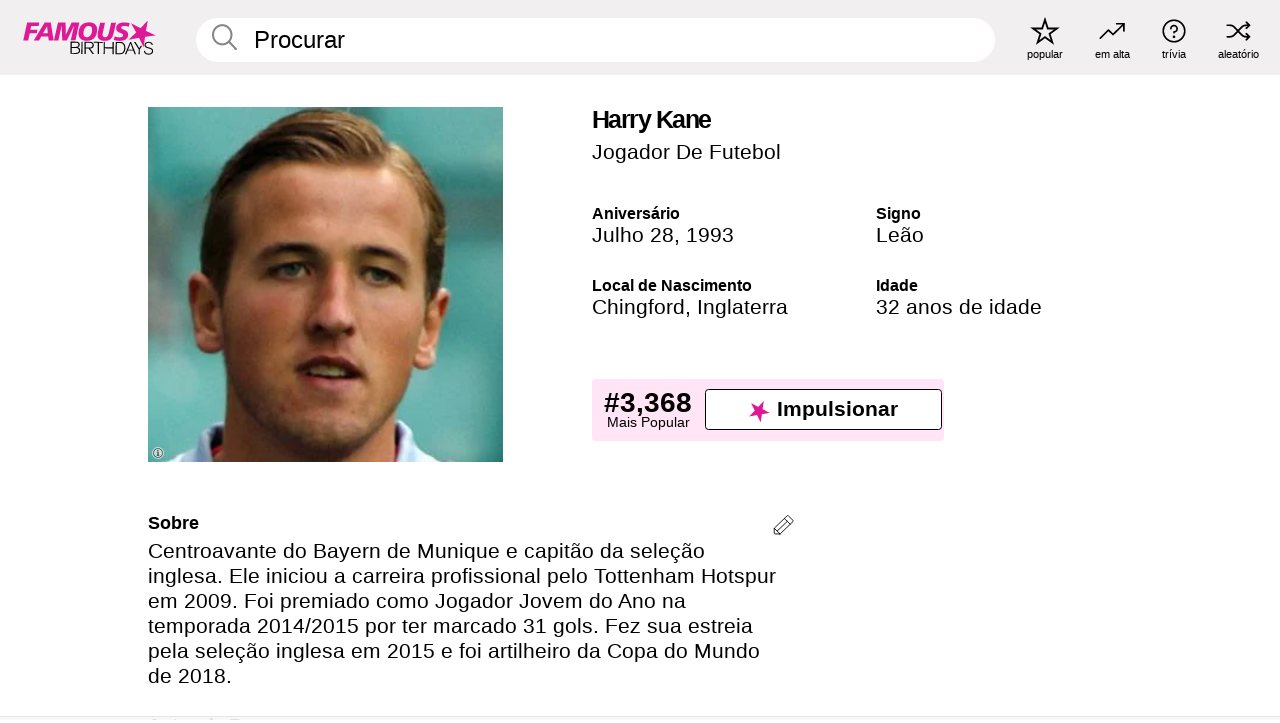

--- FILE ---
content_type: text/html; charset=UTF-8
request_url: https://pt.famousbirthdays.com/people/harry-kane.html
body_size: 9949
content:
<!DOCTYPE html>
<html lang= "pt">
  <head>
    <meta charset="utf-8">
    
    <link rel="preconnect" href="https://a.pub.network/" crossorigin />
    <link rel="preconnect" href="https://d.pub.network/" crossorigin />
    
     
            <link rel="preload" href="https://www.famousbirthdays.com/faces/kane-harry-image.jpg" as="image" imagesrcset="https://www.famousbirthdays.com/thumbnails/kane-harry-medium.jpg 190w, https://www.famousbirthdays.com/thumbnails/kane-harry-large.jpg 250w, https://www.famousbirthdays.com/faces/kane-harry-image.jpg 300w" imagesizes="(max-width: 767px) 300px, 300px" fetchpriority="high">
          
    
    
    <meta name="viewport" content="width=device-width, initial-scale=1">
        <title>Harry Kane Idade, Vida Pessoal, Biografia | Famous Birthdays</title>
        <meta name="description" content="Centroavante do Bayern de Munique e capitão da seleção inglesa. Ele iniciou a carreira profissional pelo Tottenham Hotspur em 2009.">

    <link rel="icon" href="/favicon.ico" sizes="any">
    <link rel="icon" href="/favicon.svg?3" type="image/svg+xml">
    <link rel="icon" href="/favicon-32.png?3" sizes="32x32" type="image/png">
    <link rel="apple-touch-icon" href="https://pt.famousbirthdays.com/apple-touch-icon.png">


<script type="application/ld+json">
{"@context":"https://schema.org","@graph":[{"@type":"Person","@id":"https://pt.famousbirthdays.com/people/harry-kane.html#person","url":"https://pt.famousbirthdays.com/people/harry-kane.html","name":"Harry Kane","givenName":"Harry","description":"Centroavante do Bayern de Munique e capitão da seleção inglesa. Ele iniciou a carreira profissional pelo Tottenham Hotspur em 2009. Foi premiado como Jogador Jovem do Ano na temporada 2014/2015 por ter marcado 31 gols. Fez sua estreia pela seleção inglesa em 2015 e foi artilheiro da Copa do Mundo de 2018.","jobTitle":"Jogador De Futebol","birthDate":"1993-07-28","birthPlace":{"@type":"Place","name":"Chingford, Inglaterra"},"familyName":"Kane","image":{"@type":"ImageObject","url":"https://www.famousbirthdays.com/faces/kane-harry-image.jpg"},"sameAs":["https://en.wikipedia.org/wiki/Harry_Kane"]},{"@type":"WebPage","url":"https://pt.famousbirthdays.com/people/harry-kane.html","name":"Harry Kane Idade, Vida Pessoal, Biografia | Famous Birthdays","description":"Sabia mais sobre aniversário de Harry Kane: his, o que he fazia antes da fama, a vida pessoal de his, curiosidades, rankings de popularidade e muito mais.","inLanguage":"pt","primaryImageOfPage":{"@type":"ImageObject","url":"https://www.famousbirthdays.com/faces/kane-harry-image.jpg"},"mainEntity":{"@id":"https://pt.famousbirthdays.com/people/harry-kane.html#person"}},{"@type":"Organization","@id":"https://www.famousbirthdays.com/#organization","name":"Famous Birthdays","url":"https://www.famousbirthdays.com/","logo":{"@type":"ImageObject","url":"https://www.famousbirthdays.com/apple-touch-icon.png","width":180,"height":180},"sameAs":["https://www.instagram.com/famousbirthdays","https://www.tiktok.com/@famousbirthdays","https://twitter.com/famousbirthdays","https://www.youtube.com/@famousbirthdays"]},{"@type":"WebSite","@id":"https://pt.famousbirthdays.com/#website","url":"https://pt.famousbirthdays.com/","name":"Famous Birthdays","inLanguage":"pt","publisher":{"@id":"https://www.famousbirthdays.com/#organization"}}]}
</script>

    <link rel="manifest" href="/manifest.json">

        <style id="critical-universal">
      :root{--colorWhite:#fff;--colorBlack:#000;--colorPink:#df1995;--colorWhitePink:#ffe5f5;--colorLightPink:#ffd2ef;--colorGrey:#f1efef;--colorDarkerGrey:#868686}*,*::before,*::after{box-sizing:border-box}html,body{margin:0;padding:0}html{font-size:4.1026vw}body{font-family:Helvetica,sans-serif;background:var(--colorWhite);color:var(--colorBlack);width:100%;font-size:1.6rem;line-height:1.2;-webkit-font-smoothing:antialiased;-moz-osx-font-smoothing:grayscale}img,picture{display:block;max-width:100%;height:auto}main{display:block;max-width:1600px;margin:0 auto;padding:5.5rem 0 1.25rem}a{color:var(--colorPink);text-decoration:none}h1 a,h2 a,h3 a,h4 a,h5 a{color:var(--colorBlack);text-decoration:none}p{margin:0}.type-36-b{font-size:1.75rem;line-height:1.05;font-weight:700;letter-spacing:-.01em}.type-34{font-size:1.75rem;line-height:100%;font-weight:700;letter-spacing:-.0625em}.type-28{font-size:1.75rem;line-height:1;font-weight:700}.type-24-26,.type-24-26-small{font-size:1.5rem;line-height:1.1}.type-16-18{font-size:1rem;line-height:1;font-weight:700}.type-16-18-small{font-size:1rem;line-height:1.1;font-weight:700}.type-20-24{font-size:1.25rem;line-height:1.2}.type-14-16{font-size:.875rem;line-height:.9}.type-36{font-size:2rem;line-height:.9;font-weight:700}.site-header{background-color:var(--colorGrey);padding:1.125rem 1rem;display:flex;align-items:center;justify-content:space-between;position:fixed;width:100%;box-sizing:border-box;z-index:3}.site-header__home{margin-right:1rem;width:2.625rem}.site-header__logo{display:none;height:3.5rem}.site-header__logo svg{display:block;width:9.625rem;height:2.5rem}.site-header__logo-mobile{display:flex;width:2.875rem;height:2.875rem;color:var(--colorPink)}.site-header__logo-mobile svg{display:block;width:2.875rem;height:2.875rem}.site-navigation{align-items:center;flex-basis:23.125rem;justify-content:space-between;display:none}.site-navigation a{margin-left:2.25rem;color:var(--colorBlack);text-decoration:none;text-transform:lowercase}.site-navigation a svg{margin:0 auto;display:block;max-width:100%;max-height:100%;fill:transparent}.site-navigation a svg.icon--popular{width:2.125rem;height:2.125rem}.site-navigation a svg.icon--trending{width:1.8125rem;height:1.125rem}.site-navigation a svg.icon--qa{width:1.5625rem;height:1.4375rem}.site-navigation a svg.icon--trivia{width:1.6875rem;height:1.6875rem}.site-navigation a svg.icon--random{width:1.75rem;height:1.4375rem}.site-navigation a span{margin-top:.125rem;display:none;text-align:center;font-size:.75rem;line-height:1.1;white-space:nowrap}.site-navigation a .site-navigation__icon{margin:0;display:flex;height:2.25rem;justify-content:center;align-items:center}.search{display:flex;width:100%;padding:0;position:relative}.search fieldset{margin:0;padding:0;border:0;width:100%;display:flex;position:relative;height:2.75rem}.search fieldset input{display:flex;width:100%;padding:.5rem 0 .5rem 1.125rem;box-sizing:border-box;border-radius:1.875rem;color:var(--colorBlack);border:.125rem solid var(--colorWhite);background-color:var(--colorWhite);appearance:none}.search fieldset input.search-bar{height:3.125rem;line-height:3.125rem;padding-top:0;padding-bottom:0}.search fieldset input::-webkit-search-decoration,.search fieldset input::-webkit-search-cancel-button,.search fieldset input::-webkit-search-results-button,.search fieldset input::-webkit-search-results-decoration{display:none!important}.search-button{margin:0;padding:0;border:0;background:none;position:absolute;right:1.125rem;top:50%;transform:translateY(-50%);cursor:pointer;color:var(--colorDarkerGrey)}.search-button svg{display:block;width:1.125rem;height:1.125rem}.search-suggestions{display:none}.side-paddings{padding:0 1rem}.columns-2,.columns-3{display:grid;grid-template-columns:1fr;grid-gap:1rem}.section-row{margin-bottom:3rem}.section-row>h1{padding-inline:1rem}.sr-only{position:absolute!important;width:1px!important;height:1px!important;padding:0!important;margin:-1px!important;overflow:hidden!important;clip:rect(0,0,0,0)!important;white-space:nowrap!important;border:0!important}@supports(content-visibility:auto){.cv-auto{content-visibility:auto;contain-intrinsic-size:1px var(--cv-h,600px)}}.cv-h-tiles-std{--cv-h:600px}.cv-h-tiles-large{--cv-h:900px}.cv-h-popularity{--cv-h:700px}.cv-h-todays-row2{--cv-h:800px}.cv-h-tomorrow{--cv-h:600px}.cv-h-trending{--cv-h:900px}.cv-h-phone-nav{--cv-h:300px}.cv-h-4tiles{--cv-h:450px}.cv-h-2tiles{--cv-h:260px}.cv-h-videos{--cv-h:400px}@media(min-width:768px){.cv-h-tiles-std{--cv-h:350px}.cv-h-tiles-large{--cv-h:500px}.cv-h-popularity{--cv-h:400px}.cv-h-todays-row2{--cv-h:400px}.cv-h-tomorrow{--cv-h:350px}.cv-h-trending{--cv-h:450px}.cv-h-phone-nav{--cv-h:0}.cv-h-4tiles{--cv-h:270px}.cv-h-2tiles{--cv-h:270px}.cv-h-videos{--cv-h:300px}}@media print{.cv-auto{content-visibility:visible!important;contain-intrinsic-size:auto!important}}@media(min-width:768px){html{font-size:1.1111vw}body{font-size:1.5rem}main{padding-bottom:2.25rem;min-height:calc(100vh - 13.25rem);box-sizing:border-box}.type-24-26,.type-24-26-small{font-size:2rem}.type-16-18{font-size:1.125rem;line-height:1.2}.type-16-18-small{font-size:1.125rem}.type-20-24{font-size:1.5rem}.type-14-16{font-size:1rem;line-height:1.1}.site-header{padding:.875rem 1.5rem}.site-header__home{margin-right:2.625rem;flex-basis:9.6666875rem;width:9.625rem}.site-header__logo{display:flex;align-items:center}.site-header__logo-mobile{display:none}.site-navigation{display:flex}.site-navigation a span{display:block}.search fieldset input{width:100%;padding:.75rem 0 .75rem 1.25rem}.search-button svg{width:1.8125rem;height:1.8125rem}.layout--is-medium-narrow{padding-left:4.5rem;padding-right:4.5rem}.layout--is-narrow{padding-left:8.875rem;padding-right:8.875rem}.side-paddings{padding:0 1.5rem}.columns-2{grid-template-columns:repeat(2,1fr);grid-column-gap:1.5rem}.columns-3{grid-template-columns:repeat(3,1fr);grid-column-gap:1.5rem}.section-row{margin-bottom:1.5rem}}@media(min-width:1600px){html{font-size:16px}}.tiles{margin-bottom:1rem;display:grid;grid-template-columns:repeat(2,1fr);row-gap:1rem}.list-title+.section-row .tiles{padding-top:0}.tiles--gap-Y{column-gap:1rem}.tile{width:100%;position:relative;display:block;text-decoration:none;color:var(--colorBlack)}.tile p{margin:0}.tile p:first-of-type{margin-bottom:.25rem}.tile__picture{margin-bottom:.75rem;border-radius:1.875rem;overflow:hidden;max-width:100%;aspect-ratio:1 / 1}.profile-video-thumbnail{aspect-ratio:16/9}.tile__picture picture,.tile__picture img{display:block;width:100%;height:100%;object-fit:cover;object-position:center}.tile__item{min-width:0}.tile__star-ranking{position:absolute;top:-.85rem;left:-.85rem;color:var(--colorLightPink)}.tile__star-ranking svg{display:block;width:3.25rem;height:3.25rem}.tile__star-ranking span{color:var(--colorBlack);position:absolute;top:50%;left:50%;transform:translate(-66%,-50%)}.tiles-module{padding:0 1rem}.tiles-module h2{margin:0 0 1rem 0}.tiles-module--no-paddings{padding:0}.tiles-module--capitalized h2,.tiles-module--capitalized h1{text-transform:uppercase}@media(min-width:768px){.tiles{grid-template-columns:repeat(6,1fr);row-gap:1.5rem}.tiles--gap-Y{column-gap:1.5rem}.tile__star-ranking{display:block;top:-1.5rem;left:-1.5rem}.tile__star-ranking svg{width:4.375rem;height:4.375rem}.tiles-module{padding:0 1.5rem}}.todays-birthdays-module h1{margin:1.5rem 0 1.25rem 0;padding:0 1rem;text-transform:uppercase}.todays-birthdays-module .todays-birthdays-module__row:last-of-type{display:none}@media(min-width:768px){.todays-birthdays-module h1{margin:1.5rem 0;padding:0 1.5rem}.todays-birthdays-module .todays-birthdays-module__row:first-of-type .tile__item:last-of-type{display:none}.todays-birthdays-module .todays-birthdays-module__row:last-of-type{display:block}}.bio-module h1{margin:0}.bio-module h1 span{display:block}.bio-module .bio-module__profession{margin:0}.bio-module__info{padding:0 1rem}.bio-module .picture{margin-bottom:1.5rem}.bio-module .picture picture,.bio-module .picture img{display:block;width:100%;height:auto}.bio-module__person-attributes{margin-top:2rem;display:grid;grid-template-columns:1fr 1fr;grid-gap:1.125rem}.bio-module__person-attributes p{margin:0}.bio-module__person-attributes p span{display:block}.bio-module a{color:var(--colorBlack);text-decoration:none}.bio-module__full-name,.bio-module__person-attributes .type-16-18{text-transform:none}@media(min-width:768px){.bio-module{padding:2rem 1.5rem 0 1.5rem;display:flex;justify-content:space-between}.bio-module h1{margin-bottom:.625rem}.bio-module__info{padding:0}.bio-module .column:nth-child(2){margin-left:3.5rem;flex:0 0 38rem}.bio-module .picture{margin-bottom:0}.bio-module__person-attributes{margin-top:2.75rem;grid-gap:2rem}}.profile-pictures-carousel__randomizer{position:absolute;top:1rem;right:1rem;display:block;z-index:2}.profile-pictures-carousel__randomizer a{color:var(--colorBlack);background-color:rgba(241,239,239,.4);width:2.5rem;height:2.5rem;display:flex;align-items:center;justify-content:center;border-radius:50%}.profile-pictures-carousel__randomizer svg{display:block;width:1.625rem;height:1.25rem}.profile-pictures-carousel__share{position:absolute;top:.5rem;display:none}.profile-pictures-carousel__share a{color:var(--colorBlack);background-color:rgba(241,239,239,.4);width:2.5rem;height:2.5rem;display:flex;align-items:center;justify-content:center;border-radius:50%}.profile-pictures-carousel__share svg{display:block;width:1.625rem;height:1.625rem}.profile-pictures-carousel{margin-bottom:1.5rem;width:100%;aspect-ratio:404/394;position:relative;overflow:hidden;user-select:none}.profile-pictures-carousel>input,.profile-pictures-carousel>label{position:absolute;opacity:0;pointer-events:none}.profile-pictures-carousel__viewport{display:flex;width:100%;height:100%;overflow-x:scroll;overflow-y:hidden;scroll-snap-type:x mandatory;scroll-behavior:smooth;scrollbar-width:none}.profile-pictures-carousel__viewport::-webkit-scrollbar{display:none}.profile-pictures-carousel__viewport>.profile-pictures-carousel__slide{display:flex;justify-content:center;align-items:center;flex:0 0 100%;scroll-snap-align:center}.profile-pictures-carousel__slide img{display:block;width:100%;height:100%;object-fit:cover}@media(max-width:767px){.profile-pictures-carousel{aspect-ratio:initial;justify-content:center;display:flex}.profile-pictures-carousel__viewport{max-width:320px;min-height:320px}.profile-pictures-carousel__viewport>.profile-pictures-carousel__slide{flex:0 0 100%}}.slide-anchor,input.slide-anchor,input[type="radio"].slide-anchor{display:none!important}.profile-pictures-carousel__controls,.profile-pictures-carousel__control-arrows,.profile-pictures-carousel__swipe-indicator,.profile-pictures-carousel__randomizer,.profile-pictures-carousel__share{display:none}@media(min-width:768px){.profile-pictures-carousel{width:90%;overflow:visible}.profile-pictures-carousel>label{position:static;opacity:1;pointer-events:auto}.profile-pictures-carousel__viewport{overflow:hidden;scroll-snap-type:none;scroll-behavior:unset}.profile-pictures-carousel__viewport>.profile-pictures-carousel__slide{scroll-snap-align:end}}.bio-module__boost-block,.group-info-module__boost-block{margin-top:2.5rem;max-width:24.75rem}.boost-block{padding:.75rem .875rem;display:grid;grid-template-columns:1fr 1fr;grid-gap:.875rem;align-items:center;border-radius:.25rem;background:var(--colorWhitePink);color:var(--colorBlack)}.boost-block p{margin:0;text-align:center}.boost-block p span{display:block}.boost-block__rank.type-36{font-size:2rem}button{margin:0;padding:0;border:none;background:none;font-family:inherit;font-size:100%;line-height:1.15}.bar-button{padding:.875rem 3rem;border:.0625rem solid var(--colorBlack);display:flex;align-items:center;justify-content:center;border-radius:.25rem;background:var(--colorWhite);color:var(--colorBlack);cursor:pointer;font-size:1.75rem;line-height:1;font-weight:700;box-sizing:border-box}.bar-button .icon{margin-right:.25rem}.bar-button .icon svg{display:block;width:1.5rem;height:1.5rem}#btn-boost,.btn-group-boost{padding:.625rem 3rem;font-size:1.5rem}@media(min-width:768px){.bio-module__boost-block{margin-top:4.125rem}}.ranking-item{margin-bottom:.625rem;padding:.25rem .5rem;display:flex;justify-content:space-between;align-items:center;background:var(--colorGrey);border-radius:.625rem;text-decoration:none;color:var(--colorBlack)}.ranking-item__profile{display:flex;align-items:center;width:72%;height:4.4rem}.ranking-item__picture{margin:0 .75rem 0 .25rem;border-radius:1.875rem;overflow:hidden;flex:0 0 20%;aspect-ratio:1/1}.ranking-item__picture img{display:block;width:100%;height:auto}@media(min-width:768px){.ranking-item__picture{flex:0 0 25%}}</style>
        <link rel="preload" href="/static/css/combined.min.css?v519" as="style" onload="this.onload=null;this.rel='stylesheet'">
    <noscript><link rel="stylesheet" href="/static/css/combined.min.css?v519"></noscript>

  

        
          <link rel="canonical" href="https://pt.famousbirthdays.com/people/harry-kane.html"/>
    
          <script data-cfasync="false" type="text/javascript">
    var freestar = freestar || {};
    freestar.queue = freestar.queue || [];
    freestar.config = freestar.config || {};
    freestar.config.enabled_slots = [];
    freestar.initCallback = function () { (freestar.config.enabled_slots.length === 0) ? freestar.initCallbackCalled = false : freestar.newAdSlots(freestar.config.enabled_slots) }
</script>
<script>
var useSSL="https:"==document.location.protocol</script>
    
           
      
      <meta property="og:site_name" content="Famous Birthdays">
      <meta property="og:type" content="profile">
      <meta property="og:url" content="https://pt.famousbirthdays.com/people/harry-kane.html">
      <meta property="og:title" content="Saiba mais sobre Harry Kane">
      <meta property="og:description" content="Centroavante do Bayern de Munique e capitão da seleção inglesa. Ele iniciou a carreira profissional pelo Tottenham Hotspur em 2009.">

      <meta property="og:image" content="https://www.famousbirthdays.com/faces/kane-harry-image.jpg">
      <meta property="og:image:alt" content="Saiba mais sobre Harry Kane">
      
      
      
      
      
            <meta property="profile:first_name" content="Harry">
                  <meta property="profile:last_name" content="Kane">
      
      <meta name="twitter:card" content="summary_large_image">
      <meta name="twitter:site" content="@famousbirthdays">
      <meta name="twitter:title" content="Saiba mais sobre Harry Kane">
      <meta name="twitter:description" content="Centroavante do Bayern de Munique e capitão da seleção inglesa. Ele iniciou a carreira profissional pelo Tottenham Hotspur em 2009.">
      <meta name="twitter:image" content="https://www.famousbirthdays.com/faces/kane-harry-image.jpg">
      <meta name="twitter:image:alt" content="Saiba mais sobre Harry Kane">

    
    


    
  </head>
  <body>
    <div class="site-header">
  <a href="/" class="site-header__home" aria-label="To Famous Birthdays homepage">
    <span class="site-header__logo">
      <svg class="icon icon--logo-fb">
        <use xlink:href="/static/fonts/famous-icons.svg#icon-logo-fb"></use>
      </svg>
    </span>
    <span class="site-header__logo-mobile">
      <svg class="icon icon--logo-fb-mobile">
        <use xlink:href="/static/fonts/famous-icons.svg#icon-logo-fb-mobile"></use>
      </svg>
    </span>
  </a>
  <form id="fb_search" class="search  " role="form" name="fb_search" action="/search" method="post">
	<fieldset>
	    <input autocomplete="off" id="main-search" type="search" name="q" placeholder=" Procurar " class="type-24-26 search-bar"  aria-label="Enter Celebrity or Date" maxlength="80"  data-dark_theme="0" >
	    <div class="search-button">
	      <svg class="icon icon--search">
	        <use xlink:href="/static/fonts/famous-icons.svg#icon-search"></use>
	      </svg>
	    </div>  
	    <button type="submit" class="search-submit" aria-label="Search"></button>
	    <ul  id="autocomplete-suggestions"  class="autocomplete-suggestions search-suggestions " ></ul>
	    
	</fieldset>
</form>



  <div class="site-navigation">
    <a href="/most-popular-people.html" title="popular">
      <span class="site-navigation__icon">
        <svg class="icon icon--popular">
          <use xlink:href="/static/fonts/famous-icons.svg#icon-popular"></use>
        </svg>
      </span>
      <span>popular</span>
    </a>
    <a href="/trending" title="em alta">
      <span class="site-navigation__icon">
        <svg class="icon icon--trending">
          <use xlink:href="/static/fonts/famous-icons.svg#icon-trending"></use>
        </svg>
      </span>
      <span>em alta</span>
    </a>

        <a href="/trivia" title="trívia">
      <span class="site-navigation__icon">
        <svg class="icon icon--trivia">
          <use xlink:href="/static/fonts/famous-icons.svg#icon-trivia"></use>
        </svg>
      </span>
      <span>trívia</span>
    </a>
    <a id="random-person" href="#" title="aleatório" class="random-person">
      <span class="site-navigation__icon">
        <svg class="icon icon--random">
          <use xlink:href="/static/fonts/famous-icons.svg#icon-random"></use>
        </svg>
      </span>
      <span>aleatório</span>
    </a>
  </div>
</div>
    <main class=" layout--is-narrow ">
       <div class="section-row modifierSize section-row--size-xs section-half-bottom">
	<div class="bio-module ">
		<div class="column">
			
												<div class="profile-pictures-carousel">
					<input name="profile-pictures-carousel" id="slide-0" type="radio" class="slide-anchor" checked>
					<div class="profile-pictures-carousel__viewport">
						<div class="profile-pictures-carousel__slide slide-0">
							<img src="https://www.famousbirthdays.com/faces/kane-harry-image.jpg" srcset="https://www.famousbirthdays.com/thumbnails/kane-harry-medium.jpg 190w, https://www.famousbirthdays.com/thumbnails/kane-harry-large.jpg 250w, https://www.famousbirthdays.com/faces/kane-harry-image.jpg 300w" sizes="(max-width: 767px) 300px, 300px" width="300" height="300" alt="Harry Kane Profile Picture" loading="eager" fetchpriority="high" decoding="async">
						</div>
					</div>
					<div class="profile-pictures-carousel__share share-control-0 hidden-sm hidden-md hidden-lg"><a id="share-person-mobile-single" href="#" title="Share" class="share-person-mobile" data-share-url="https://pt.famousbirthdays.com/people/harry-kane.html"><svg class="icon icon--share" width="24" height="24" viewBox="0 0 24 24" fill="currentColor" xmlns="http://www.w3.org/2000/svg"><path d="M14.54 6.62L12 4.08l-2.54 2.54-.67-.67L12 2.74l3.21 3.21z"></path><path d="M11.5 3.5h1v10h-1z"></path><path d="M16.8 19.2H7.2c-.81 0-1.44-.63-1.44-1.44V9.12c0-.81.63-1.44 1.44-1.44h3.36v.96H7.2c-.29 0-.48.19-.48.48v8.64c0 .29.19.48.48.48h9.6c.29 0 .48-.19.48-.48V9.12c0-.29-.19-.48-.48-.48h-3.36v-.96h3.36c.81 0 1.44.63 1.44 1.44v8.64c0 .81-.63 1.44-1.44 1.44z"></path></svg></a></div>
					<div class="profile-pictures-carousel__randomizer hidden-sm hidden-md hidden-lg"><a id="random-person-mobile" href="#" title="Random" class="random-person-mobile"><svg class="icon icon--random"><use xlink:href="/static/fonts/famous-icons.svg#icon-random"></use></svg></a></div>
				</div>
							
						    <div class="icon-trivia-touch-region">
			    </div>
				<svg class="icon icon--trivia img-src">
					<use xlink:href="/static/fonts/famous-icons.svg#icon-img-src"></use>
				</svg>
				<div class="img-src-overlay">
					

					<div class="img-src-overlay-content">
												<a href="http://www.flickr.com/photos/76567879@N00/7558601256" target="_blank" rel="noopener" rel="nofollow">Fonte</a>
																		&nbsp;&nbsp;
						<a href="http://creativecommons.org/licenses/by/2.0/deed.en" target="_blank" rel="noopener" rel="nofollow">Licença</a>
											</div>
				
				</div>
					</div>

		<div class="column">
			<div class="bio-module__info">
				<h1 class="type-34">
		        <span class="bio-module__full-name">Harry Kane</span>
		        						      </h1>
		      				<p class="type-20-24 bio-module__profession">
					<a href="https://pt.famousbirthdays.com/profession/soccerplayer.html"> 
						Jogador De Futebol
					</a>
				</p>
			  
			  	<div class="bio-module__person-attributes">
			  					  		<p>
			          <span class="type-16-18">
			          	 Aniversário 			          </span>
			          <span>
			          																<a href="/july28.html">Julho 28</a>,    <a href="/year/1993.html">1993</a> 									          </span>
			        </p>
			        
			        			        <p>
			          <span class="type-16-18">Signo</span>
			          <span><a  href="/astrology/leo.html">Leão</a></span>
			        </p>
			        
			        <p>
			          <span class="type-16-18">Local de Nascimento</span>
			          <span>
			          																Chingford,
													
																					<a href="/birthplace/england.html">Inglaterra</a>
																          </span>
			        </p>

			        			        <p>
			          <span class="type-16-18">Idade </span>
			          <span><a href="/age/32.html">32 anos de idade</a></span>
			        </p>
			        			  	</div>
			</div>

						<div class="bio-module__boost-block">
				<div class="boost-block type-14-16">
					<p>
			          <span class="boost-block__rank type-36">#3,368</span>
			          <span>Mais Popular</span>
			        </p>
		        <button id="btn-boost" class="bar-button type-28 btn-boost" type="button" data-url="harry-kane.html">
		        	<span class="icon">
				      <svg class="icon icon--logo-fb-mobile">
				        <use xlink:href="/static/fonts/famous-icons.svg#icon-logo-fb-mobile"></use>
				      </svg>
				    </span>
			    	<span>Impulsionar</span>
			    </button>
				</div>
							</div>
					</div>
	</div>
</div>

<div class="section-row modifierSize section-row--size-s section-no-bottom">
	<div class="about-container">
		<div class="about">
			<div class="about-module section-half-bottom-desktop">
				<h2>Sobre </h2>
  				<p>Centroavante do Bayern de Munique e capitão da seleção inglesa. Ele iniciou a carreira profissional pelo Tottenham Hotspur em 2009. Foi premiado como Jogador Jovem do Ano na temporada 2014/2015 por ter marcado 31 gols. Fez sua estreia pela seleção inglesa em 2015 e foi artilheiro da Copa do Mundo de 2018.</p>

  				<h2>Antes da Fama</h2>
				<p>Marcou dois gols em três partidas pela seleção inglesa sub-17 em 2010.</p>

				<h2>Trívia</h2>
				<p>Foi artilheiro da temporada 2015/2016 da Premier League ao balançar as redes 25 vezes.</p>

				<h2>Vida Pessoal</h2>
				<p>Ele cresceu com seu irmão, Charlie. Ele e Katie Goodland tiveram a primeira filha, Ivy Jane, no dia 8 de janeiro de 2017. Eles ficaram noivos em julho daquele ano e se casaram em 2019. Em agosto de 2018, tiveram a segunda filha, chamada Vivienne. O terceiro bebê, um menino chamado Louis, nasceu no dia 29 de dezembro de 2020.</p>

				<h2>Ligações</h2>
				<p >Ele e Steven Caulker foram companheiros de equipe no Tottenham.</p>


				
								<div class="inline-banners inline-banners-profile hidden-md hidden-lg">
					<div align="center" data-freestar-ad="__300x250" id="famousbirthdays_incontent_4">
  <script data-cfasync="false" type="text/javascript">
    freestar.config.enabled_slots.push({ placementName: "famousbirthdays_incontent_4", slotId: "famousbirthdays_incontent_4" });
  </script>
</div>



				</div>
								
				<a id="btn-edit" href="#" class="to-edit btn-edit" data-url="harry-kane.html" title="Send Suggestion">
					<svg class="icon icon--pencil">
					  	<use xlink:href="/static/fonts/famous-icons.svg#icon-pencil"></use>
					</svg>
				</a>
			</div>

			
			
		</div>
      
		<div class="banners profile-sidebar">
			<div align="center" data-freestar-ad="__300x600" id="famousbirthdays_siderail_right_1">
  <script data-cfasync="false" type="text/javascript">
    freestar.config.enabled_slots.push({ placementName: "famousbirthdays_siderail_right_1", slotId: "famousbirthdays_siderail_right_1" });
  </script>
</div>



			
					</div>
	</div>
</div>

<div class="section-row modifierSize section-row--size-s">
	<div class="popularity-module cv-auto cv-h-popularity">
		<h2 class="type-30-32">
			Popularidade 

			 
				 
					<a  href="/trending/top5000"  class="btn-trend">
						<svg class="icon icon--trending">
							<use xlink:href="/static/fonts/famous-icons.svg#icon-arrow-up"></use>
						</svg>
						 
							41
											
					</a>
				 
			

			

		</h2>
		<div class="columns-3 popularity-module__inner">
			<div class="column">
																<a class="ranking-item ranking-item--theme-LightPink ranking-item--size-s" href="/most-popular-people.html">
						  <span class="ranking-item__profile type-24-26">
						    
						    <span class="ranking-item__label">Mais Popular</span>
						  </span>
						  <span class="ranking-item__rank type-36">
						   #3,368
						  </span>
						</a>
																					<a class="ranking-item ranking-item--theme-LightPink ranking-item--size-s" href="/july28.html">
						  <span class="ranking-item__profile type-24-26">
						    
						    <span class="ranking-item__label">Nascido em Julho 28</span>
						  </span>
						  <span class="ranking-item__rank type-36">
						   #9
						  </span>
						</a>
																																																	
			</div>
			<div class="column">
																																		<a class="ranking-item ranking-item--theme-BabyPink ranking-item--size-s" href="/names/harry.html">
						  <span class="ranking-item__profile type-24-26">
						    
						    <span class="ranking-item__label">Primeiro Nome Harry</span>
						  </span>
						  <span class="ranking-item__rank type-36">
						   #3
						  </span>
						</a>
																					<a class="ranking-item ranking-item--theme-PalePink ranking-item--size-s" href="/age/astrology/32-leo.html">
						  <span class="ranking-item__profile type-24-26">
						    
						    <span class="ranking-item__label">32 Anos Leão</span>
						  </span>
						  <span class="ranking-item__rank type-36">
						   #8
						  </span>
						</a>
																															
			</div>
			<div class="column">
																																																				<a class="ranking-item ranking-item--theme-BlushPink ranking-item--size-s" href="/profession/from/athlete-england.html">
						  <span class="ranking-item__profile type-24-26">
						    
						    <span class="ranking-item__label">Atleta Nascido em Inglaterra</span>
						  </span>
						  <span class="ranking-item__rank type-36">
						   #8
						  </span>
						</a>
																					<a class="ranking-item ranking-item--theme-MiddletonPink ranking-item--size-s" href="/astrology/career/leo-athlete.html">
						  <span class="ranking-item__profile type-24-26">
						    
						    <span class="ranking-item__label">Atleta de Leão</span>
						  </span>
						  <span class="ranking-item__rank type-36">
						   #11
						  </span>
						</a>
													
			</div>
		</div>
	</div>
</div>






	<div class="section-row  modifierSize section-row--size-xs section-half-bottom ">
		<div class="tiles-module grid-item-aspect-1-1">
			<h2 class="type-30-32">
				 Fãs de Harry Kane Também Viram 			</h2>
			<div class="tiles tiles--columns-4 tiles--gap-Y tiles--only-last-4-mobile">

												<div class="tile__item">
					<a class="tile" href="https://pt.famousbirthdays.com/people/pele.html">
						<div class="tile__picture">
								<img src="https://www.famousbirthdays.com/thumbnails/pele-medium.jpg" srcset="https://www.famousbirthdays.com/thumbnails/pele-medium.jpg 190w, https://www.famousbirthdays.com/thumbnails/pele-large.jpg 250w, https://www.famousbirthdays.com/faces/pele-image.jpg 300w" sizes="(max-width: 767px) 160px, 300px" width="190" height="190" alt="Pelé" loading="lazy" decoding="async">
						</div>
							<p class="type-16-18-small">Pelé</p>
													    	<p class="tile__description type-14-16">Jogador De Futebol</p>
						    						</a>
					</div>
								<div class="tile__item">
					<a class="tile" href="https://pt.famousbirthdays.com/people/roberto-firmino.html">
						<div class="tile__picture">
								<img src="https://www.famousbirthdays.com/thumbnails/firmino-roberto-medium.jpg" srcset="https://www.famousbirthdays.com/thumbnails/firmino-roberto-medium.jpg 190w, https://www.famousbirthdays.com/thumbnails/firmino-roberto-large.jpg 250w, https://www.famousbirthdays.com/faces/firmino-roberto-image.jpg 300w" sizes="(max-width: 767px) 160px, 300px" width="190" height="190" alt="Roberto Firmino" loading="lazy" decoding="async">
						</div>
							<p class="type-16-18-small">Roberto Firmino</p>
													    	<p class="tile__description type-14-16">Jogador De Futebol</p>
						    						</a>
					</div>
								<div class="tile__item">
					<a class="tile" href="https://pt.famousbirthdays.com/people/ronaldo.html">
						<div class="tile__picture">
								<img src="https://www.famousbirthdays.com/thumbnails/ronaldo-medium.jpg" srcset="https://www.famousbirthdays.com/thumbnails/ronaldo-medium.jpg 190w, https://www.famousbirthdays.com/thumbnails/ronaldo-large.jpg 250w, https://www.famousbirthdays.com/faces/ronaldo-image.jpg 300w" sizes="(max-width: 767px) 160px, 300px" width="190" height="190" alt="Ronaldo" loading="lazy" decoding="async">
						</div>
							<p class="type-16-18-small">Ronaldo</p>
													    	<p class="tile__description type-14-16">Jogador De Futebol</p>
						    						</a>
					</div>
								<div class="tile__item">
					<a class="tile" href="https://pt.famousbirthdays.com/people/hulk.html">
						<div class="tile__picture">
								<img src="https://www.famousbirthdays.com/thumbnails/hulk-medium.jpg" srcset="https://www.famousbirthdays.com/thumbnails/hulk-medium.jpg 190w, https://www.famousbirthdays.com/thumbnails/hulk-large.jpg 250w, https://www.famousbirthdays.com/faces/hulk-image.jpg 300w" sizes="(max-width: 767px) 160px, 300px" width="190" height="190" alt="Hulk" loading="lazy" decoding="async">
						</div>
							<p class="type-16-18-small">Hulk</p>
													    	<p class="tile__description type-14-16">Jogador De Futebol</p>
						    						</a>
					</div>
											</div>
		</div>
	</div>
	
	
			<div class="banners">
	<div align="center" data-freestar-ad="__300x250 __970x90" id="famousbirthdays_incontent_1">
  <script data-cfasync="false" type="text/javascript">
    freestar.config.enabled_slots.push({ placementName: "famousbirthdays_incontent_1", slotId: "famousbirthdays_incontent_1" });
  </script>
</div>



</div>	
	<div class="section-row ">
		<div class="tiles-module grid-item-aspect-1-1">
			<h2 class="type-30-32">
				   Harry Kane É Membro De   			</h2>
			<div class="tiles tiles--columns-4 tiles--gap-Y tiles--only-last-4-mobile">

														<div class="tile__item">
						<a class="tile" href="/age/32.html">
							<div class="tile__picture">
																<img src="https://www.famousbirthdays.com/thumbnails/grande-ariana-medium.jpg" srcset="https://www.famousbirthdays.com/thumbnails/grande-ariana-medium.jpg 190w, https://www.famousbirthdays.com/thumbnails/grande-ariana-large.jpg 250w, https://www.famousbirthdays.com/faces/grande-ariana-image.jpg 300w" sizes="(max-width: 767px) 160px, 300px" width="190" height="190" alt="32 Ano De Idade" loading="lazy" decoding="async">
															</div>
							<p class="type-16-18-small">32 Ano De Idade</p>
						</a>
					</div>
				
									<div class="tile__item">
						<a class="tile" href="/profession/soccerplayer.html">
							<div class="tile__picture">
																<img src="https://www.famousbirthdays.com/thumbnails/ronaldo-cristiano-medium.jpg" srcset="https://www.famousbirthdays.com/thumbnails/ronaldo-cristiano-medium.jpg 190w, https://www.famousbirthdays.com/thumbnails/ronaldo-cristiano-large.jpg 250w, https://www.famousbirthdays.com/faces/ronaldo-cristiano-image.jpg 300w" sizes="(max-width: 767px) 160px, 300px" width="190" height="190" alt="Jogadores De Futebol" loading="lazy" decoding="async">
															</div>
							<p class="type-16-18-small">Jogadores De Futebol</p>
						</a>
					</div>
				
									<div class="tile__item">
						<a class="tile" href="/names/harry.html">
							<div class="tile__picture">
																<img src="https://www.famousbirthdays.com/thumbnails/shum-harry-medium.jpg" srcset="https://www.famousbirthdays.com/thumbnails/shum-harry-medium.jpg 190w, https://www.famousbirthdays.com/thumbnails/shum-harry-large.jpg 250w, https://www.famousbirthdays.com/faces/shum-harry-image.jpg 300w" sizes="(max-width: 767px) 160px, 300px" width="190" height="190" alt="Primeiro Nome Harry" loading="lazy" decoding="async">
															</div>
							<p class="type-16-18-small">Primeiro Nome Harry</p>
						</a>
					</div>
				
									<div class="tile__item">
						<a class="tile" href="/astrology/leo.html">
							<div class="tile__picture">
																<img src="https://www.famousbirthdays.com/thumbnails/jenner-kylie-medium.jpg" srcset="https://www.famousbirthdays.com/thumbnails/jenner-kylie-medium.jpg 190w, https://www.famousbirthdays.com/thumbnails/jenner-kylie-large.jpg 250w, https://www.famousbirthdays.com/faces/jenner-kylie-image.jpg 300w" sizes="(max-width: 767px) 160px, 300px" width="190" height="190" alt="Leoninos" loading="lazy" decoding="async">
															</div>
							<p class="type-16-18-small">Leoninos</p>
						</a>
					</div>
				
											</div>
		</div>
	</div>

	
	


	


	<div class="section-row">
		<div class="columns-2">
							<div class="column today-tiles-container">
					<div class="tiles-module">
						<h2 class="type-30-32"><a href="/july28.html">Mais Aniversários em 28 Julho</a></h2>

						<div class="tiles tiles--columns-3 tiles--gap-Y tiles--only-last-2-mobile">

										<div class="tile__item">
						<a class="tile" href="https://pt.famousbirthdays.com/people/lori-loughlin.html">
							<div class="tile__picture">
								<img src="https://www.famousbirthdays.com/thumbnails/loughlin-lori-medium.jpg" srcset="https://www.famousbirthdays.com/thumbnails/loughlin-lori-medium.jpg 190w, https://www.famousbirthdays.com/thumbnails/loughlin-lori-large.jpg 250w, https://www.famousbirthdays.com/faces/loughlin-lori-image.jpg 300w" sizes="(max-width: 767px) 160px, 190px" width="190" height="190" alt="Lori Loughlin" loading="lazy" decoding="async">
							</div>
							<p class="type-16-18-small">Lori Loughlin</p>
							<p class="tile__description type-14-16">Atriz De Televisão</p>
							</a>
						</div>

										<div class="tile__item">
						<a class="tile" href="https://pt.famousbirthdays.com/people/payton-moormeier.html">
							<div class="tile__picture">
								<img src="https://www.famousbirthdays.com/thumbnails/moormeier-payton-medium.jpg" srcset="https://www.famousbirthdays.com/thumbnails/moormeier-payton-medium.jpg 190w, https://www.famousbirthdays.com/thumbnails/moormeier-payton-large.jpg 250w, https://www.famousbirthdays.com/faces/moormeier-payton-image.jpg 300w" sizes="(max-width: 767px) 160px, 190px" width="190" height="190" alt="Payton Moormeier" loading="lazy" decoding="async">
							</div>
							<p class="type-16-18-small">Payton Moormeier</p>
							<p class="tile__description type-14-16">Estrela Do TikTok</p>
							</a>
						</div>

					
						<div class="tile__item">
							<a class="rounded-button" href="/july28.html" aria-label="Mais Aniversários em 28 Julho">
								<span class="type-28">Mais</span>
							</a>
						</div>
					</div>
					</div>
				</div>
			


			<div class="column">
				<div class="tiles-module">
					<h2 class="type-30-32"><a href="/astrology/leo.html">Mais Leoninos</a></h2>

					<div class="tiles tiles--columns-3 tiles--gap-Y tiles--only-last-2-mobile">

								<div class="tile__item">
			      <a class="tile" href="https://pt.famousbirthdays.com/people/felca.html">
			        <div class="tile__picture">
			            <img src="https://www.famousbirthdays.com/thumbnails/felca-medium.jpg" srcset="https://www.famousbirthdays.com/thumbnails/felca-medium.jpg 190w, https://www.famousbirthdays.com/thumbnails/felca-large.jpg 250w, https://www.famousbirthdays.com/faces/felca-image.jpg 300w" sizes="(max-width: 767px) 160px, 190px" width="190" height="190" alt="Felca" loading="lazy" decoding="async">
			          </div>
			        <p class="type-16-18-small">Felca</p>
			        <p class="tile__description type-14-16">Estrela Do YouTube</p>
				        
				        
				        
				      </a>
				  </div>

				  				<div class="tile__item">
			      <a class="tile" href="https://pt.famousbirthdays.com/people/sebastian-stan.html">
			        <div class="tile__picture">
			            <img src="https://www.famousbirthdays.com/thumbnails/stan-sebastian-medium.jpg" srcset="https://www.famousbirthdays.com/thumbnails/stan-sebastian-medium.jpg 190w, https://www.famousbirthdays.com/thumbnails/stan-sebastian-large.jpg 250w, https://www.famousbirthdays.com/faces/stan-sebastian-image.jpg 300w" sizes="(max-width: 767px) 160px, 190px" width="190" height="190" alt="Sebastian Stan" loading="lazy" decoding="async">
			          </div>
			        <p class="type-16-18-small">Sebastian Stan</p>
			        <p class="tile__description type-14-16">Ator de Cinema</p>
				        
				        
				        
				      </a>
				  </div>

				  
				    <div class="tile__item">
				      <a class="rounded-button" href="/astrology/leo.html"  aria-label="Mais Leoninos">
				    	<span class="type-28">Mais</span>
				  	  </a>
				    </div>
				</div>
			</div>

		</div>
	</div>
</div>

<!-- edit form -->
<form id="edit-form" name="edit_form" action="/people/edits" method="post">
	<input type="hidden" name="url" value="harry-kane.html">
</form>








              <div class="banners bottom-leaderboard-wrapper">
        <div align="center" data-freestar-ad="__300x250 __970x90" id="famousbirthdays_incontent_3">
  <script data-cfasync="false" type="text/javascript">
    freestar.config.enabled_slots.push({ placementName: "famousbirthdays_incontent_3", slotId: "famousbirthdays_incontent_3" });
  </script>
</div>



      </div>
          </main>
    <div class="site-footer">
      <div class="site-footer__row">
        <a class="site-footer__row__left site-footer__logo" href="/" aria-label="Home">
          <svg class="icon icon--logo-fb">
            <use xlink:href="/static/fonts/famous-icons.svg#icon-logo-fb"></use>
          </svg>
        </a>
        <div class="site-footer__row__right site-footer__icons">
          <ul class="site-footer__social">
             

             

            
             
          </ul>
          <ul class="site-footer__apps">
                                    <li>
              <a href="https://apps.apple.com/br/app/famous-birthdays/id646707938" target="_blank" rel="noopener" aria-label="Famous Birthdays in the App store">
                <svg class="icon icon--app-store">
                                      <use xlink:href="/static/fonts/famous-icons.svg#icon-app-store-pt"></use>
                                  </svg>
              </a>
              
            </li>
             
                                    <li>
              <a href="https://play.google.com/store/apps/details?id=com.famousbirthdays&amp;hl=pt" target="_blank" rel="noopener" aria-label="Famous Birthdays in the Play store">
                <svg class="icon icon--play-store">
                  <use xlink:href="/static/fonts/famous-icons.svg#icon-play-store-pt"></use>
                </svg>
              </a>
              </li>
               
            
          </ul>
          <ul class="site-footer__languages">
            
                          <li>
                <a href="https://www.famousbirthdays.com" target="_blank" rel="noopener" title="Inglês" aria-label="Inglês">
                  <svg class="icon icon--flag-usa">
                    <use xlink:href="/static/fonts/famous-icons.svg#icon-flag-usa"></use>
                  </svg>
                </a>
              </li>
            
                        <li>
              <a href="https://es.famousbirthdays.com" target="_blank" rel="noopener" title="Espanhol" aria-label="Espanhol">
                <svg class="icon icon--flag-spain">
                  <use xlink:href="/static/fonts/famous-icons.svg#icon-flag-spain"></use>
                </svg>
              </a>
            </li>
            
                              
                        <li>
              <a href="https://fr.famousbirthdays.com" target="_blank" rel="noopener" title="Francês" aria-label="Francês">
                <svg class="icon icon--flag-france">
                  <use xlink:href="/static/fonts/famous-icons.svg#icon-flag-france"></use>
                </svg>
              </a>
            </li>
            
                        <li>
              <a href="https://it.famousbirthdays.com" target="_blank" rel="noopener" title="Italiano" aria-label="Italiano">
                <svg class="icon icon--flag-italy">
                  <use xlink:href="/static/fonts/famous-icons.svg#icon-flag-italy"></use>
                </svg>
              </a>
            </li>
            
                        <li>
              <a href="https://de.famousbirthdays.com" target="_blank" rel="noopener" title="Alemão" aria-label="Alemão">
                <svg class="icon icon--flag-germany">
                  <use xlink:href="/static/fonts/famous-icons.svg#icon-flag-germany"></use>
                </svg>
              </a>
            </li>
                        
          </ul>
        </div>
      </div>
      <div class="site-footer__row site-footer__bottom">
        <div class="site-footer__row__left">
          <ul class="site-footer__navigation">
            <li><a href="/about/" class="type-14-16">Sobre</a></li>
            <li><a href="/contact/" class="type-14-16">Contato</a></li>
            <li><a href="/privacy/" class="type-14-16">Privacidade</a></li>
            <li><a href="/terms/" class="type-14-16">Termos</a></li>
          </ul>
        </div>
        <div class="site-footer__row__right site-footer__copyright">
          <p class="type-12">
            © FamousBirthdays.com - uso sujeito às práticas detalhadas em nossa política de privacidade            </p>
          
        </div>
      </div>
    </div>

    
    <form name="random" id="random-form" method="post" action="/random"></form>
    <script src="/static/js/main.min.js?v519" defer></script>

        <div class="adspot-sticky" id="sticky-ad">

    </div>
      

    

    
 
    <script src="https://a.pub.network/famousbirthdays-com/pubfig.min.js" data-cfasync="false" async></script>

    
    <script data-cfasync="false">
    (function(){function runProbe(){var b=document.createElement('div');b.className='ad ads banner-ad ad-container';b.style.cssText='position:absolute;left:-9999px;top:-9999px;height:1px;width:1px;';document.documentElement.appendChild(b);requestAnimationFrame(function(){var blocked=getComputedStyle(b).display==='none';b.remove();if(blocked)window.__fsNeedsRecovery=true;if(window.__onProbeComplete)window.__onProbeComplete();});}if('requestIdleCallback' in window){requestIdleCallback(runProbe,{timeout:2000});}else{setTimeout(runProbe,2000);}})();
    </script>

    
    <script data-cfasync="false">
    (function(){function loadRecovery(){if(!window.__fsNeedsRecovery)return;if(window.__fsRecoveryStarted)return;window.__fsRecoveryStarted=true;cleanup();var s=document.createElement('script');s.src='/static/js/freestar-recovery.min.js';s.defer=true;document.head.appendChild(s);}function cleanup(){['scroll','click','keydown'].forEach(function(e){window.removeEventListener(e,onInteract,{capture:true,passive:true});});if(idleId)window.cancelIdleCallback&&window.cancelIdleCallback(idleId);clearTimeout(fallbackId);}var idleId,fallbackId;function onInteract(){loadRecovery();}window.__onProbeComplete=function(){if(!window.__fsNeedsRecovery)return;['scroll','click','keydown'].forEach(function(e){window.addEventListener(e,onInteract,{capture:true,passive:true,once:true});});if('requestIdleCallback' in window){idleId=requestIdleCallback(loadRecovery,{timeout:2000});}else{setTimeout(loadRecovery,2000);}fallbackId=setTimeout(loadRecovery,7000);};})();
    </script>

  </body>
</html>

--- FILE ---
content_type: text/plain;charset=UTF-8
request_url: https://c.pub.network/v2/c
body_size: -268
content:
9778d480-70d1-46e8-a78d-d7bcd0ccd0f9